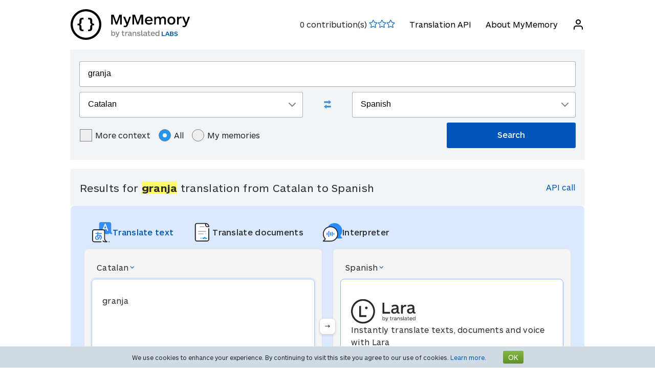

--- FILE ---
content_type: text/html; charset=UTF-8
request_url: https://mymemory.translated.net/en/Catalan/Spanish/granja
body_size: 12235
content:
<html lang="en">
<head>
    <title>Translate granja from Catalan to Spanish - MyMemory</title>
    <meta http-equiv="Content-Type" content="text/html;charset=UTF-8"/>
    <meta http-equiv="content-language" content="en"/>
    <meta name="description" content="Contextual translation of &quot;granja&quot; from Catalan into Spanish. Examples translated by humans: granja, la granja, a ) granja, c ) granja, granja escuela, granja d'escarp."/>    <meta name="viewport" content="width=device-width"/>
    <meta name="robots" content="index, follow">    <link rel="canonical" href="https://mymemory.translated.net/en/Catalan/Spanish/granja"/>
        <link rel="apple-touch-icon" sizes="180x180" href="/public/img/favicon-16x16.png">
    <link rel="icon" type="image/png" sizes="32x32" href="/public/img/favicon-32x32.png">
    <link rel="icon" type="image/png" sizes="16x16" href="/public/img/favicon-16x16.png">
    <link rel="mask-icon" href="/public/img/safari-pinned-tab.svg" color="#5bbad5">
    <meta name="msapplication-TileColor" content="#da532c">
    <meta name="theme-color" content="#ffffff">
    <link href="/public/css/src/mym-translated.css?v=20191128" rel="stylesheet" type="text/css"/>
    <!-- Google Tag Manager -->
        <script>(function(w,d,s,l,i){w[l]=w[l]||[];w[l].push({'gtm.start':
        new Date().getTime(),event:'gtm.js'});var f=d.getElementsByTagName(s)[0],
        j=d.createElement(s),dl=l!='dataLayer'?'&l='+l:'';j.async=true;j.src=
        'https://www.googletagmanager.com/gtm.js?id='+i+dl;f.parentNode.insertBefore(j,f);
        })(window,document,'script','dataLayer','GTM-5M6Q96G');</script>
        <!-- End Google Tag Manager --></head>

<body class="s" data-ui-lang="en">
<!-- Google Tag Manager (noscript) -->
        <noscript><iframe src="https://www.googletagmanager.com/ns.html?id=GTM-5M6Q96G"
        height="0" width="0" style="display:none;visibility:hidden"></iframe></noscript>
        <!-- End Google Tag Manager (noscript) --><header class="header--standard header header--not-bottom header--pinned header--top">
    <div class="layout layout--norow">
        <a href="https://mymemory.translated.net" class="logo">
            <img src="/public/img/mym_logo_horizontal.svg" class="img-logo" />
        </a>
        <input id="input-hamburger" type="checkbox" />
        <label for="input-hamburger"><i class="icon  ">
                <svg width="24px" height="24px" viewBox="0 0 24 24" version="1.1" xmlns="http://www.w3.org/2000/svg" xmlns:xlink="http://www.w3.org/1999/xlink"><g stroke="none" strokewidth="1" class="icon__fill" fill-rule="evenodd">
                        <path d="M3,13 C2.44771525,13 2,12.5522847 2,12 C2,11.4477153 2.44771525,11 3,11 L21,11 C21.5522847,11 22,11.4477153 22,12 C22,12.5522847 21.5522847,13 21,13 L3,13 Z M3,7 C2.44771525,7 2,6.55228475 2,6 C2,5.44771525 2.44771525,5 3,5 L21,5 C21.5522847,5 22,5.44771525 22,6 C22,6.55228475 21.5522847,7 21,7 L3,7 Z M3,19 C2.44771525,19 2,18.5522847 2,18 C2,17.4477153 2.44771525,17 3,17 L21,17 C21.5522847,17 22,17.4477153 22,18 C22,18.5522847 21.5522847,19 21,19 L3,19 Z" id="path-1"></path>
                    </g></svg></i><i class="icon  ">
                <svg width="24px" height="24px" viewBox="0 0 24 24" version="1.1" xmlns="http://www.w3.org/2000/svg" xmlns:xlink="http://www.w3.org/1999/xlink"><g stroke="none" strokewidth="1" class="icon__fill" fill-rule="evenodd">
                        <path d="M13.4142136,12 L18.7071068,17.2928932 C19.0976311,17.6834175 19.0976311,18.3165825 18.7071068,18.7071068 C18.3165825,19.0976311 17.6834175,19.0976311 17.2928932,18.7071068 L12,13.4142136 L6.70710678,18.7071068 C6.31658249,19.0976311 5.68341751,19.0976311 5.29289322,18.7071068 C4.90236893,18.3165825 4.90236893,17.6834175 5.29289322,17.2928932 L10.5857864,12 L5.29289322,6.70710678 C4.90236893,6.31658249 4.90236893,5.68341751 5.29289322,5.29289322 C5.68341751,4.90236893 6.31658249,4.90236893 6.70710678,5.29289322 L12,10.5857864 L17.2928932,5.29289322 C17.6834175,4.90236893 18.3165825,4.90236893 18.7071068,5.29289322 C19.0976311,5.68341751 19.0976311,6.31658249 18.7071068,6.70710678 L13.4142136,12 Z" id="path-1"></path>
                    </g></svg></i>
        </label>

        <nav>
            <ol>
                <li>
                    <span id="scored"></span>
                </li>
                                    <li><a href="/doc/spec.php">Translation API</a></li>
                    <li><a href="/doc/">About MyMemory</a></li>
                
               <li id="userInfo" class="header__userInfo ">
    <a id="signin">
        <i class="icon">
            <svg width="24px" height="24px" viewBox="0 0 24 24" version="1.1" xmlns="http://www.w3.org/2000/svg" xmlns:xlink="http://www.w3.org/1999/xlink">
                <g stroke="none" strokewidth="1" class="icon__fill" fill-rule="evenodd">
                        <path d="M21,21 C21,21.5522847 20.5522847,22 20,22 C19.4477153,22 19,21.5522847 19,21 L19,19 C19,17.3431458 17.6568542,16 16,16 L8,16 C6.34314575,16 5,17.3431458 5,19 L5,21 C5,21.5522847 4.55228475,22 4,22 C3.44771525,22 3,21.5522847 3,21 L3,19 C3,16.2385763 5.23857625,14 8,14 L16,14 C18.7614237,14 21,16.2385763 21,19 L21,21 Z M12,12 C9.23857625,12 7,9.76142375 7,7 C7,4.23857625 9.23857625,2 12,2 C14.7614237,2 17,4.23857625 17,7 C17,9.76142375 14.7614237,12 12,12 Z M12,10 C13.6568542,10 15,8.65685425 15,7 C15,5.34314575 13.6568542,4 12,4 C10.3431458,4 9,5.34314575 9,7 C9,8.65685425 10.3431458,10 12,10 Z" id="path-1">
                        </path>
                    </g>
            </svg>
        </i>
        <span>Log in</span>
    </a>
</li>        </nav>
    </div>
</header>
<section class="section--overflow">
    <div class="layout">
        <div class="contact-form">
            <div class="select-with-icon__wrapper">
                <form action="/search.php" method="get" name="filter_form" id="f" class="row_form_inline">
                    <div class="input-area">
                        <input type="hidden" name="lang" value="en"/>
                        <input class="input2" id="text" name="q" type="text" value="granja">
                        <div class="source_target">
                            <div class="icon__wrapper select-with-icon__wrapper">
                                <select id="select_source_mm" name="sl">

                                    <option value="Autodetect">Autodetect</option><option value="------" disabled="disabled">------</option><option value="af-ZA">Afrikaans</option><option value="sq-AL">Albanian</option><option value="am-ET">Amharic</option><option value="ar-SA">Arabic</option><option value="hy-AM">Armenian</option><option value="az-AZ">Azerbaijani</option><option value="bjs-BB">Bajan</option><option value="rm-RO">Balkan Gipsy</option><option value="eu-ES">Basque</option><option value="bem-ZM">Bemba</option><option value="bn-IN">Bengali</option><option value="be-BY">Bielarus</option><option value="bi-VU">Bislama</option><option value="bs-BA">Bosnian</option><option value="br-FR">Breton</option><option value="bg-BG">Bulgarian</option><option value="my-MM">Burmese</option><option selected="selected" value="ca-ES">Catalan</option><option value="ceb-PH">Cebuano</option><option value="ch-GU">Chamorro</option><option value="zh-CN">Chinese (Simplified)</option><option value="zh-TW">Chinese Traditional</option><option value="zdj-KM">Comorian (Ngazidja)</option><option value="cop-EG">Coptic</option><option value="aig-AG">Creole English (Antigua and Barbuda)</option><option value="bah-BS">Creole English (Bahamas)</option><option value="gcl-GD">Creole English (Grenadian)</option><option value="gyn-GY">Creole English (Guyanese)</option><option value="jam-JM">Creole English (Jamaican)</option><option value="svc-VC">Creole English (Vincentian)</option><option value="vic-US">Creole English (Virgin Islands)</option><option value="ht-HT">Creole French (Haitian)</option><option value="acf-LC">Creole French (Saint Lucian)</option><option value="crs-SC">Creole French (Seselwa)</option><option value="pov-GW">Creole Portuguese (Upper Guinea)</option><option value="hr-HR">Croatian</option><option value="cs-CZ">Czech</option><option value="da-DK">Danish</option><option value="nl-NL">Dutch</option><option value="dz-BT">Dzongkha</option><option value="en-GB">English</option><option value="eo-EU">Esperanto</option><option value="et-EE">Estonian</option><option value="fn-FNG">Fanagalo</option><option value="fo-FO">Faroese</option><option value="fi-FI">Finnish</option><option value="fr-FR">French</option><option value="gl-ES">Galician</option><option value="ka-GE">Georgian</option><option value="de-DE">German</option><option value="el-GR">Greek</option><option value="grc-GR">Greek (Classical)</option><option value="gu-IN">Gujarati</option><option value="ha-NE">Hausa</option><option value="haw-US">Hawaiian</option><option value="he-IL">Hebrew</option><option value="hi-IN">Hindi</option><option value="hu-HU">Hungarian</option><option value="is-IS">Icelandic</option><option value="id-ID">Indonesian</option><option value="kl-GL">Inuktitut (Greenlandic)</option><option value="ga-IE">Irish Gaelic</option><option value="it-IT">Italian</option><option value="ja-JP">Japanese</option><option value="jv-ID">Javanese</option><option value="kea-CV">Kabuverdianu</option><option value="kab-DZ">Kabylian</option><option value="kn-IN">Kannada</option><option value="kk-KZ">Kazakh</option><option value="km-KM">Khmer</option><option value="rw-RW">Kinyarwanda</option><option value="rn-BI">Kirundi</option><option value="ko-KR">Korean</option><option value="ku-TR">Kurdish</option><option value="ckb-IQ">Kurdish Sorani</option><option value="ky-KG">Kyrgyz</option><option value="lo-LA">Lao</option><option value="la-VA">Latin</option><option value="lv-LV">Latvian</option><option value="lt-LT">Lithuanian</option><option value="lb-LU">Luxembourgish</option><option value="mk-MK">Macedonian</option><option value="mg-MG">Malagasy</option><option value="ms-MY">Malay</option><option value="dv-MV">Maldivian</option><option value="mt-MT">Maltese</option><option value="gv-IM">Manx Gaelic</option><option value="mi-NZ">Maori</option><option value="mh-MH">Marshallese</option><option value="men-SL">Mende</option><option value="mn-MN">Mongolian</option><option value="mfe-MU">Morisyen</option><option value="ne-NP">Nepali</option><option value="niu-NU">Niuean</option><option value="no-NO">Norwegian</option><option value="ny-MW">Nyanja</option><option value="ur-PK">Pakistani</option><option value="pau-PW">Palauan</option><option value="pa-IN">Panjabi</option><option value="pap-CW">Papiamentu</option><option value="ps-PK">Pashto</option><option value="fa-IR">Persian</option><option value="pis-SB">Pijin</option><option value="pl-PL">Polish</option><option value="pt-PT">Portuguese</option><option value="pot-US">Potawatomi</option><option value="qu-PE">Quechua</option><option value="ro-RO">Romanian</option><option value="ru-RU">Russian</option><option value="sm-WS">Samoan</option><option value="sg-CF">Sango</option><option value="gd-GB">Scots Gaelic</option><option value="sr-RS">Serbian</option><option value="sn-ZW">Shona</option><option value="si-LK">Sinhala</option><option value="sk-SK">Slovak</option><option value="sl-SI">Slovenian</option><option value="so-SO">Somali</option><option value="st-ST">Sotho, Southern</option><option value="es-ES">Spanish</option><option value="srn-SR">Sranan Tongo</option><option value="sw-SZ">Swahili</option><option value="sv-SE">Swedish</option><option value="de-CH">Swiss German</option><option value="syc-TR">Syriac (Aramaic)</option><option value="tl-PH">Tagalog</option><option value="tg-TJ">Tajik</option><option value="tmh-DZ">Tamashek (Tuareg)</option><option value="ta-LK">Tamil</option><option value="te-IN">Telugu</option><option value="tet-TL">Tetum</option><option value="th-TH">Thai</option><option value="bo-CN">Tibetan</option><option value="ti-TI">Tigrinya</option><option value="tpi-PG">Tok Pisin</option><option value="tkl-TK">Tokelauan</option><option value="to-TO">Tongan</option><option value="tn-BW">Tswana</option><option value="tr-TR">Turkish</option><option value="tk-TM">Turkmen</option><option value="tvl-TV">Tuvaluan</option><option value="uk-UA">Ukrainian</option><option value="ppk-ID">Uma</option><option value="uz-UZ">Uzbek</option><option value="vi-VN">Vietnamese</option><option value="wls-WF">Wallisian</option><option value="cy-GB">Welsh</option><option value="wo-SN">Wolof</option><option value="xh-ZA">Xhosa</option><option value="yi-YD">Yiddish</option><option value="zu-ZA">Zulu</option>                                </select>
                                <div class="select-with-icon__right-icon">
                                    <svg width="14px" height="8px" viewBox="0 0 14 8"><g stroke="none" stroke-width="1" class="icon__fill" fill-rule="evenodd"><g transform="translate(-5.000000, -8.000000)" fill-rule="nonzero"><path d="M17.2928932,8.29289322 C17.6834175,7.90236893 18.3165825,7.90236893 18.7071068,8.29289322 C19.0976311,8.68341751 19.0976311,9.31658249 18.7071068,9.70710678 L12.7071068,15.7071068 C12.3165825,16.0976311 11.6834175,16.0976311 11.2928932,15.7071068 L5.29289322,9.70710678 C4.90236893,9.31658249 4.90236893,8.68341751 5.29289322,8.29289322 C5.68341751,7.90236893 6.31658249,7.90236893 6.70710678,8.29289322 L12,13.5857864 L17.2928932,8.29289322 Z"></path></g></g></svg>
                                </div>
                            </div>
                            <div class="swap-language"><span class="icon-swap" id="swp-language"></span></div>
                            <div class="icon__wrapper select-with-icon__wrapper">
                                <select id="select_target_mm" name="tl">
                                    <option value="af-ZA">Afrikaans</option><option value="sq-AL">Albanian</option><option value="am-ET">Amharic</option><option value="ar-SA">Arabic</option><option value="hy-AM">Armenian</option><option value="az-AZ">Azerbaijani</option><option value="bjs-BB">Bajan</option><option value="rm-RO">Balkan Gipsy</option><option value="eu-ES">Basque</option><option value="bem-ZM">Bemba</option><option value="bn-IN">Bengali</option><option value="be-BY">Bielarus</option><option value="bi-VU">Bislama</option><option value="bs-BA">Bosnian</option><option value="br-FR">Breton</option><option value="bg-BG">Bulgarian</option><option value="my-MM">Burmese</option><option value="ca-ES">Catalan</option><option value="ceb-PH">Cebuano</option><option value="ch-GU">Chamorro</option><option value="zh-CN">Chinese (Simplified)</option><option value="zh-TW">Chinese Traditional</option><option value="zdj-KM">Comorian (Ngazidja)</option><option value="cop-EG">Coptic</option><option value="aig-AG">Creole English (Antigua and Barbuda)</option><option value="bah-BS">Creole English (Bahamas)</option><option value="gcl-GD">Creole English (Grenadian)</option><option value="gyn-GY">Creole English (Guyanese)</option><option value="jam-JM">Creole English (Jamaican)</option><option value="svc-VC">Creole English (Vincentian)</option><option value="vic-US">Creole English (Virgin Islands)</option><option value="ht-HT">Creole French (Haitian)</option><option value="acf-LC">Creole French (Saint Lucian)</option><option value="crs-SC">Creole French (Seselwa)</option><option value="pov-GW">Creole Portuguese (Upper Guinea)</option><option value="hr-HR">Croatian</option><option value="cs-CZ">Czech</option><option value="da-DK">Danish</option><option value="nl-NL">Dutch</option><option value="dz-BT">Dzongkha</option><option value="en-GB">English</option><option value="eo-EU">Esperanto</option><option value="et-EE">Estonian</option><option value="fn-FNG">Fanagalo</option><option value="fo-FO">Faroese</option><option value="fi-FI">Finnish</option><option value="fr-FR">French</option><option value="gl-ES">Galician</option><option value="ka-GE">Georgian</option><option value="de-DE">German</option><option value="el-GR">Greek</option><option value="grc-GR">Greek (Classical)</option><option value="gu-IN">Gujarati</option><option value="ha-NE">Hausa</option><option value="haw-US">Hawaiian</option><option value="he-IL">Hebrew</option><option value="hi-IN">Hindi</option><option value="hu-HU">Hungarian</option><option value="is-IS">Icelandic</option><option value="id-ID">Indonesian</option><option value="kl-GL">Inuktitut (Greenlandic)</option><option value="ga-IE">Irish Gaelic</option><option value="it-IT">Italian</option><option value="ja-JP">Japanese</option><option value="jv-ID">Javanese</option><option value="kea-CV">Kabuverdianu</option><option value="kab-DZ">Kabylian</option><option value="kn-IN">Kannada</option><option value="kk-KZ">Kazakh</option><option value="km-KM">Khmer</option><option value="rw-RW">Kinyarwanda</option><option value="rn-BI">Kirundi</option><option value="ko-KR">Korean</option><option value="ku-TR">Kurdish</option><option value="ckb-IQ">Kurdish Sorani</option><option value="ky-KG">Kyrgyz</option><option value="lo-LA">Lao</option><option value="la-VA">Latin</option><option value="lv-LV">Latvian</option><option value="lt-LT">Lithuanian</option><option value="lb-LU">Luxembourgish</option><option value="mk-MK">Macedonian</option><option value="mg-MG">Malagasy</option><option value="ms-MY">Malay</option><option value="dv-MV">Maldivian</option><option value="mt-MT">Maltese</option><option value="gv-IM">Manx Gaelic</option><option value="mi-NZ">Maori</option><option value="mh-MH">Marshallese</option><option value="men-SL">Mende</option><option value="mn-MN">Mongolian</option><option value="mfe-MU">Morisyen</option><option value="ne-NP">Nepali</option><option value="niu-NU">Niuean</option><option value="no-NO">Norwegian</option><option value="ny-MW">Nyanja</option><option value="ur-PK">Pakistani</option><option value="pau-PW">Palauan</option><option value="pa-IN">Panjabi</option><option value="pap-CW">Papiamentu</option><option value="ps-PK">Pashto</option><option value="fa-IR">Persian</option><option value="pis-SB">Pijin</option><option value="pl-PL">Polish</option><option value="pt-PT">Portuguese</option><option value="pot-US">Potawatomi</option><option value="qu-PE">Quechua</option><option value="ro-RO">Romanian</option><option value="ru-RU">Russian</option><option value="sm-WS">Samoan</option><option value="sg-CF">Sango</option><option value="gd-GB">Scots Gaelic</option><option value="sr-RS">Serbian</option><option value="sn-ZW">Shona</option><option value="si-LK">Sinhala</option><option value="sk-SK">Slovak</option><option value="sl-SI">Slovenian</option><option value="so-SO">Somali</option><option value="st-ST">Sotho, Southern</option><option selected="selected" value="es-ES">Spanish</option><option value="srn-SR">Sranan Tongo</option><option value="sw-SZ">Swahili</option><option value="sv-SE">Swedish</option><option value="de-CH">Swiss German</option><option value="syc-TR">Syriac (Aramaic)</option><option value="tl-PH">Tagalog</option><option value="tg-TJ">Tajik</option><option value="tmh-DZ">Tamashek (Tuareg)</option><option value="ta-LK">Tamil</option><option value="te-IN">Telugu</option><option value="tet-TL">Tetum</option><option value="th-TH">Thai</option><option value="bo-CN">Tibetan</option><option value="ti-TI">Tigrinya</option><option value="tpi-PG">Tok Pisin</option><option value="tkl-TK">Tokelauan</option><option value="to-TO">Tongan</option><option value="tn-BW">Tswana</option><option value="tr-TR">Turkish</option><option value="tk-TM">Turkmen</option><option value="tvl-TV">Tuvaluan</option><option value="uk-UA">Ukrainian</option><option value="ppk-ID">Uma</option><option value="uz-UZ">Uzbek</option><option value="vi-VN">Vietnamese</option><option value="wls-WF">Wallisian</option><option value="cy-GB">Welsh</option><option value="wo-SN">Wolof</option><option value="xh-ZA">Xhosa</option><option value="yi-YD">Yiddish</option><option value="zu-ZA">Zulu</option>                                </select>
                                <div class=" select-with-icon__right-icon">
                                    <svg width="14px" height="8px" viewBox="0 0 14 8"><g stroke="none" stroke-width="1" class="icon__fill" fill-rule="evenodd"><g transform="translate(-5.000000, -8.000000)" fill-rule="nonzero"><path d="M17.2928932,8.29289322 C17.6834175,7.90236893 18.3165825,7.90236893 18.7071068,8.29289322 C19.0976311,8.68341751 19.0976311,9.31658249 18.7071068,9.70710678 L12.7071068,15.7071068 C12.3165825,16.0976311 11.6834175,16.0976311 11.2928932,15.7071068 L5.29289322,9.70710678 C4.90236893,9.31658249 4.90236893,8.68341751 5.29289322,8.29289322 C5.68341751,7.90236893 6.31658249,7.90236893 6.70710678,8.29289322 L12,13.5857864 L17.2928932,8.29289322 Z"></path></g></g></svg>
                                </div>
                            </div>
                        </div>
                        <div class="search-area">
                            <div class="advanced-search-radio hidemobile">
                                <label class="container">More context                                    <input type="checkbox" id="concordancer_check" name="concordancer"  value="1" >
                                    <span class="checkmark"></span>
                                </label>
                                    <label class="container">All                                        <input id="concordancer_radio" type=radio name="ownerFilter" value="all" checked/>
                                        <span class="radiobtn"></span>
                                    </label>                        
                                    <label class="container">My memories                                        <input id="concordancer_radio" type=radio name="ownerFilter" id="only-my-memory" value="mine" />
                                        <span class="radiobtn"></span>
                                    </label>
                                  

                            </div>
                            <input id="search-button" class="button search-button--results" type="submit" value="Search"/>
                        </div>
                    </div>
                </form>
            </div>
        </div>
    </div>
</section>

<section class="section--overflow">
    </section>

<section class="section--overflow distance--top-18">
    <div class="layout">
        <div class="contact-form">
            <div id="box_search_title" class="adshook">
                <a name="search" class="search_again_anchor hidedesktop"></a>
                <h1 class="search_title">Results for <i>granja</i> translation from Catalan to Spanish</h1>
                <ul class="mn2liv hidemobile">
                    <li><a rel="nofollow" target="_blank" href="https://api.mymemory.translated.net/get?q=granja&langpair=ca|es">API call</a></li>                    
                </ul>
            </div><!-- // - box_search_title -->
        </div>

    </div>
</section>

<script>
    document.getElementById("text").value = "granja";
</script>

<section lang="layout--overflow">
<div class="layout">
<head>
  <meta charset="utf-8">
  <meta name="viewport" content="width=device-width, initial-scale=1">
  <link rel="stylesheet" href="https://mymemory.translated.net/public/css/src/lara-style.css">
</head>

<div class="feature-container">
  <div class="lara-menu-feature">
    <a href="https://laratranslate.com/translate?sourceApp=mymemory" target="_blank" class="lara-item-feature">
        <img src="https://mymemory.translated.net/public/img/translate-icon.svg" alt="Translate" />
	    <p class="lara-item-text-feature-first">
        <span class="desktop-text">Translate text</span>
        <span class="mobile-text">Text</span>
      </p>
    </a>
    <a href="https://laratranslate.com/translate/documents?sourceApp=mymemory" target="_blank" class="lara-item-feature">
            <img src="https://mymemory.translated.net/public/img/document-icon.svg" alt="Translate documents" />
	    <p class="lara-item-text-feature-second">
        <span class="desktop-text">Translate documents</span>
        <span class="mobile-text">Doc.</span>
      </p>
    </a>
    <a href="https://laralive.com/translate/interpreter?sourceApp=mymemory" target="_blank" class="lara-item-feature">
            <img src="https://mymemory.translated.net/public/img/chat-icon.svg" alt="Translate voice" />
	    <p class="lara-item-text-feature-third">
        <span class="desktop-text">Interpreter</span>
        <span class="mobile-text">Voice</span>
      </p>
    </a>
  </div>
  <div class="feature-translator-container"
    onclick="window.location.href='https://laratranslate.com/translate?sourceApp=mymemory&source=ca&target=es&text=granja';"
    style="cursor: pointer;">
    <div class="translator-card-item">
      <a href="https://laratranslate.com/translate?sourceApp=mymemory&source=ca&target=es&text=granja"
        class="translator-card-item-text" onclick="event.stopPropagation();">
        <p>Catalan</p>
              <img src="https://mymemory.translated.net/public/img/chevron-icon.svg" alt="Translate" />
      </a>
      <div class="translator-card-item-source">
        <p>granja</p>
      </div>
    </div>
    <div style="position: relative;">
      <div class="translator-card-arrow">
              <img src="https://mymemory.translated.net/public/img/arrow.svg" alt="Translate" />
      </div>
    </div>
    <div class="translator-card-item-second">
      <a href="https://laratranslate.com/translate?sourceApp=mymemory&source=ca&target=es&text=granja"
        class="translator-card-item-text" onclick="event.stopPropagation();">
        <p>Spanish</p>
              <img src="https://mymemory.translated.net/public/img/chevron-icon.svg" alt="Translate" />
      </a>
      <div class="translator-card-item-target">
        <div class="translator-card-item-target-content">
                    <img src="https://mymemory.translated.net/public/img/lara-logo.svg" alt="Translate" />
		<div class="translator-card-item-target-text">
            <p>Instantly translate texts, documents and voice with Lara</p>
          </div>
          <a href="https://laratranslate.com/translate?sourceApp=mymemory&source=ca&target=es&text=granja" class="translator-button"
            onclick="event.stopPropagation();">Translate now</a>
        </div>
      </div>
    </div>
  </div>
</div>
</div>
</section>






    

    
    <section lang="layout--overflow">
        <div class="layout">
            <div class="human_trans_area">
            <div class="cl"></div>
                <div class=" layout__row row_container">
                    <h2>Human contributions</h2>

                </div>
                <div class="layout__row row_container">
                    <p class="st">From professional translators, enterprises, web pages and freely available translation repositories.</p>
                    <p class="add"><span class="icon-plus"></span><a class="trs">Add a translation</a></p>
                </div>

                <div class="cl" id="output2"></div>

                <div class="row_container res_container layout__row hidemobile">
                    <div class="auto_cell auto_cell__title layout__col-4 layout__col-sm-12 layout__col-xs-12"><h3 >Catalan</h3></div>
                    <div class="auto_cell auto_cell__title layout__col-4 layout__col-sm-12 layout__col-xs-12"><h3 >Spanish</h3></div>
                    <div class="auto_cell auto_cell__title layout__col-4 layout__col-sm-12 layout__col-xs-12"><h3 >Info</h3></div>
                </div>
                <div>
                    <div id="insertArea" class="layout__row row_container">
                    </div>
                </div>


            <span id="results3"></span>

            <div id='resall'>
                <span id="results2"></span>
                                                <div class='res_row' data-id="428275998" data-twins="427453303,424109306,429338218,428720487,426229348,426229349,426229350" data-twins-string="{&quot;427453303&quot;:&quot;Public_Corpora&quot;,&quot;424109306&quot;:&quot;Wikipedia&quot;,&quot;429338218&quot;:&quot;Public_Corpora&quot;,&quot;428720487&quot;:&quot;Public_Corpora&quot;,&quot;426229348&quot;:&quot;Public_Corpora&quot;,&quot;426229349&quot;:&quot;Public_Corpora&quot;,&quot;426229350&quot;:&quot;Public_Corpora&quot;}" data-id-customer="Public_Corpora"  data-rating="5" data-source="Catalan" data-target="Spanish" >
                                            <div class="cl"></div><div class="ls">
                                                        <div class="res_container layout__row">
                                <!-- source segment -->
                                <div class='res_cell source layout__col-4 layout__col-sm-12 layout__col-xs-12'style="; word-break: break-word;">
                                    <h3 class="hidedesktop" >Catalan</h3>
                                    <p class="big" >
                                                                                <span class="text"><span style="background-color: #ffff66;">granja</span></span>
                                        
                                    </p></div>
                                <!-- translated segment -->
                                <div class='res_cell target layout__col-4 layout__col-sm-12 layout__col-xs-12' style="; word-break: break-word;">
                                    <h3 class="hidedesktop" >Spanish</h3>
                                    <p class="big" >
                                                                                <span class="text">granja</span>
                                                                              
                                                                                                                                    </span>
                                    </p>
                                </div>
                                <!-- segment info -->
                                <div style="" class="dtl info layout__col-4 layout__col-sm-12 layout__col-xs-12">
                                    <p class="box"  >
                                                        <span>Last Update:                                                            <span style="font-size:inherit;">2015-10-18</span>
                                                        <br/>
                                                            <span style="display:inline-block" class="sizereset">
                                                                Usage Frequency:                                                                 8                                                                <br/>
                                                                Quality:                                                                <span class="Q"></span>
                                                            </span>
                                        <b><font size="2">

                                                                                            </font>
                                        </b>
                                        </span>
                                    </p>
                                </div>
                            </div>
                        </div>

                                    </div>
                

                                    <div class='res_row' data-id="425167174" data-twins="" data-twins-string="[]" data-id-customer="Public_Corpora"  data-rating="0" data-source="Catalan" data-target="Spanish" >
                                            <div class="cl"></div><div class="ls">
                                                        <div class="res_container layout__row">
                                <!-- source segment -->
                                <div class='res_cell source layout__col-4 layout__col-sm-12 layout__col-xs-12'style="; word-break: break-word;">
                                    <h3 class="hidedesktop" >Catalan</h3>
                                    <p class="big" >
                                                                                <span class="text">la <span style="background-color: #ffff66;">granja</span></span>
                                        
                                    </p></div>
                                <!-- translated segment -->
                                <div class='res_cell target layout__col-4 layout__col-sm-12 layout__col-xs-12' style="; word-break: break-word;">
                                    <h3 class="hidedesktop" >Spanish</h3>
                                    <p class="big" >
                                                                                <span class="text">la granja</span>
                                                                              
                                                                                                                                    </span>
                                    </p>
                                </div>
                                <!-- segment info -->
                                <div style="" class="dtl info layout__col-4 layout__col-sm-12 layout__col-xs-12">
                                    <p class="box"  >
                                                        <span>Last Update:                                                            <span style="font-size:inherit;">2015-10-18</span>
                                                        <br/>
                                                            <span style="display:inline-block" class="sizereset">
                                                                Usage Frequency:                                                                 1                                                                <br/>
                                                                Quality:                                                                <span class="Q"></span>
                                                            </span>
                                        <b><font size="2">

                                                                                            </font>
                                        </b>
                                        </span>
                                    </p>
                                </div>
                            </div>
                        </div>

                                    </div>
                

                                    <div class='res_row' data-id="426019843" data-twins="" data-twins-string="[]" data-id-customer="Public_Corpora"  data-rating="0" data-source="Catalan" data-target="Spanish" >
                                            <div class="cl"></div><div class="ls">
                                                        <div class="res_container layout__row">
                                <!-- source segment -->
                                <div class='res_cell source layout__col-4 layout__col-sm-12 layout__col-xs-12'style="; word-break: break-word;">
                                    <h3 class="hidedesktop" >Catalan</h3>
                                    <p class="big" >
                                                                                <span class="text">c ) <span style="background-color: #ffff66;">granja</span></span>
                                        
                                    </p></div>
                                <!-- translated segment -->
                                <div class='res_cell target layout__col-4 layout__col-sm-12 layout__col-xs-12' style="; word-break: break-word;">
                                    <h3 class="hidedesktop" >Spanish</h3>
                                    <p class="big" >
                                                                                <span class="text">c ) granja</span>
                                                                              
                                                                                                                                    </span>
                                    </p>
                                </div>
                                <!-- segment info -->
                                <div style="" class="dtl info layout__col-4 layout__col-sm-12 layout__col-xs-12">
                                    <p class="box"  >
                                                        <span>Last Update:                                                            <span style="font-size:inherit;">2015-10-18</span>
                                                        <br/>
                                                            <span style="display:inline-block" class="sizereset">
                                                                Usage Frequency:                                                                 1                                                                <br/>
                                                                Quality:                                                                <span class="Q"></span>
                                                            </span>
                                        <b><font size="2">

                                                                                            </font>
                                        </b>
                                        </span>
                                    </p>
                                </div>
                            </div>
                        </div>

                                    </div>
                

                                    <div class='res_row' data-id="426003634" data-twins="" data-twins-string="[]" data-id-customer="Public_Corpora"  data-rating="0" data-source="Catalan" data-target="Spanish" >
                                            <div class="cl"></div><div class="ls">
                                                        <div class="res_container layout__row">
                                <!-- source segment -->
                                <div class='res_cell source layout__col-4 layout__col-sm-12 layout__col-xs-12'style="; word-break: break-word;">
                                    <h3 class="hidedesktop" >Catalan</h3>
                                    <p class="big" >
                                                                                <span class="text">a ) <span style="background-color: #ffff66;">granja</span> .</span>
                                        
                                    </p></div>
                                <!-- translated segment -->
                                <div class='res_cell target layout__col-4 layout__col-sm-12 layout__col-xs-12' style="; word-break: break-word;">
                                    <h3 class="hidedesktop" >Spanish</h3>
                                    <p class="big" >
                                                                                <span class="text">a ) granja .</span>
                                                                              
                                                                                                                                    </span>
                                    </p>
                                </div>
                                <!-- segment info -->
                                <div style="" class="dtl info layout__col-4 layout__col-sm-12 layout__col-xs-12">
                                    <p class="box"  >
                                                        <span>Last Update:                                                            <span style="font-size:inherit;">2015-10-18</span>
                                                        <br/>
                                                            <span style="display:inline-block" class="sizereset">
                                                                Usage Frequency:                                                                 1                                                                <br/>
                                                                Quality:                                                                <span class="Q"></span>
                                                            </span>
                                        <b><font size="2">

                                                                                            </font>
                                        </b>
                                        </span>
                                    </p>
                                </div>
                            </div>
                        </div>

                                    </div>
                

                                    <div class='res_row' data-id="426444378" data-twins="" data-twins-string="[]" data-id-customer="Public_Corpora"  data-rating="0" data-source="Catalan" data-target="Spanish" >
                                            <div class="cl"></div><div class="ls">
                                                        <div class="res_container layout__row">
                                <!-- source segment -->
                                <div class='res_cell source layout__col-4 layout__col-sm-12 layout__col-xs-12'style="; word-break: break-word;">
                                    <h3 class="hidedesktop" >Catalan</h3>
                                    <p class="big" >
                                                                                <span class="text">&quot; <span style="background-color: #ffff66;">granja</span> vila &quot; .</span>
                                        
                                    </p></div>
                                <!-- translated segment -->
                                <div class='res_cell target layout__col-4 layout__col-sm-12 layout__col-xs-12' style="; word-break: break-word;">
                                    <h3 class="hidedesktop" >Spanish</h3>
                                    <p class="big" >
                                                                                <span class="text">&quot; granja vila &quot; .</span>
                                                                              
                                                                                                                                    </span>
                                    </p>
                                </div>
                                <!-- segment info -->
                                <div style="" class="dtl info layout__col-4 layout__col-sm-12 layout__col-xs-12">
                                    <p class="box"  >
                                                        <span>Last Update:                                                            <span style="font-size:inherit;">2015-10-18</span>
                                                        <br/>
                                                            <span style="display:inline-block" class="sizereset">
                                                                Usage Frequency:                                                                 1                                                                <br/>
                                                                Quality:                                                                <span class="Q"></span>
                                                            </span>
                                        <b><font size="2">

                                                <br/>Warning: Contains invisible HTML formatting                                            </font>
                                        </b>
                                        </span>
                                    </p>
                                </div>
                            </div>
                        </div>

                                    </div>
                

                                    <div class='res_row' data-id="426202667" data-twins="425268567,425889452,426174375" data-twins-string="{&quot;425268567&quot;:&quot;Public_Corpora&quot;,&quot;425889452&quot;:&quot;Public_Corpora&quot;,&quot;426174375&quot;:&quot;Public_Corpora&quot;}" data-id-customer="Public_Corpora"  data-rating="0" data-source="Catalan" data-target="Spanish" >
                                            <div class="cl"></div><div class="ls">
                                                        <div class="res_container layout__row">
                                <!-- source segment -->
                                <div class='res_cell source layout__col-4 layout__col-sm-12 layout__col-xs-12'style="; word-break: break-word;">
                                    <h3 class="hidedesktop" >Catalan</h3>
                                    <p class="big" >
                                                                                <span class="text"><span style="background-color: #ffff66;">granja</span> escola .</span>
                                        
                                    </p></div>
                                <!-- translated segment -->
                                <div class='res_cell target layout__col-4 layout__col-sm-12 layout__col-xs-12' style="; word-break: break-word;">
                                    <h3 class="hidedesktop" >Spanish</h3>
                                    <p class="big" >
                                                                                <span class="text">granja escuela .</span>
                                                                              
                                                                                                                                    </span>
                                    </p>
                                </div>
                                <!-- segment info -->
                                <div style="" class="dtl info layout__col-4 layout__col-sm-12 layout__col-xs-12">
                                    <p class="box"  >
                                                        <span>Last Update:                                                            <span style="font-size:inherit;">2015-10-18</span>
                                                        <br/>
                                                            <span style="display:inline-block" class="sizereset">
                                                                Usage Frequency:                                                                 4                                                                <br/>
                                                                Quality:                                                                <span class="Q"></span>
                                                            </span>
                                        <b><font size="2">

                                                                                            </font>
                                        </b>
                                        </span>
                                    </p>
                                </div>
                            </div>
                        </div>

                                    </div>
                

                                    <div class='res_row' data-id="427067540" data-twins="" data-twins-string="[]" data-id-customer="Public_Corpora"  data-rating="0" data-source="Catalan" data-target="Spanish" >
                                            <div class="cl"></div><div class="ls">
                                                        <div class="res_container layout__row">
                                <!-- source segment -->
                                <div class='res_cell source layout__col-4 layout__col-sm-12 layout__col-xs-12'style="; word-break: break-word;">
                                    <h3 class="hidedesktop" >Catalan</h3>
                                    <p class="big" >
                                                                                <span class="text"><span style="background-color: #ffff66;">granja</span> garcía )</span>
                                        
                                    </p></div>
                                <!-- translated segment -->
                                <div class='res_cell target layout__col-4 layout__col-sm-12 layout__col-xs-12' style="; word-break: break-word;">
                                    <h3 class="hidedesktop" >Spanish</h3>
                                    <p class="big" >
                                                                                <span class="text">granja garcía )</span>
                                                                              
                                                                                                                                    </span>
                                    </p>
                                </div>
                                <!-- segment info -->
                                <div style="" class="dtl info layout__col-4 layout__col-sm-12 layout__col-xs-12">
                                    <p class="box"  >
                                                        <span>Last Update:                                                            <span style="font-size:inherit;">2015-10-18</span>
                                                        <br/>
                                                            <span style="display:inline-block" class="sizereset">
                                                                Usage Frequency:                                                                 1                                                                <br/>
                                                                Quality:                                                                <span class="Q"></span>
                                                            </span>
                                        <b><font size="2">

                                                                                            </font>
                                        </b>
                                        </span>
                                    </p>
                                </div>
                            </div>
                        </div>

                                    </div>
                

                                    <div class='res_row' data-id="426928353" data-twins="" data-twins-string="[]" data-id-customer="Public_Corpora"  data-rating="0" data-source="Catalan" data-target="Spanish" >
                                            <div class="cl"></div><div class="ls">
                                                        <div class="res_container layout__row">
                                <!-- source segment -->
                                <div class='res_cell source layout__col-4 layout__col-sm-12 layout__col-xs-12'style="; word-break: break-word;">
                                    <h3 class="hidedesktop" >Catalan</h3>
                                    <p class="big" >
                                                                                <span class="text">i <span style="background-color: #ffff66;">granja</span> garcia</span>
                                        
                                    </p></div>
                                <!-- translated segment -->
                                <div class='res_cell target layout__col-4 layout__col-sm-12 layout__col-xs-12' style="; word-break: break-word;">
                                    <h3 class="hidedesktop" >Spanish</h3>
                                    <p class="big" >
                                                                                <span class="text">y granja garcia</span>
                                                                              
                                                                                                                                    </span>
                                    </p>
                                </div>
                                <!-- segment info -->
                                <div style="" class="dtl info layout__col-4 layout__col-sm-12 layout__col-xs-12">
                                    <p class="box"  >
                                                        <span>Last Update:                                                            <span style="font-size:inherit;">2015-10-18</span>
                                                        <br/>
                                                            <span style="display:inline-block" class="sizereset">
                                                                Usage Frequency:                                                                 1                                                                <br/>
                                                                Quality:                                                                <span class="Q"></span>
                                                            </span>
                                        <b><font size="2">

                                                                                            </font>
                                        </b>
                                        </span>
                                    </p>
                                </div>
                            </div>
                        </div>

                                    </div>
                

                                    <div class='res_row' data-id="428019702" data-twins="" data-twins-string="[]" data-id-customer="Public_Corpora"  data-rating="0" data-source="Catalan" data-target="Spanish" >
                                            <div class="cl"></div><div class="ls">
                                                        <div class="res_container layout__row">
                                <!-- source segment -->
                                <div class='res_cell source layout__col-4 layout__col-sm-12 layout__col-xs-12'style="; word-break: break-word;">
                                    <h3 class="hidedesktop" >Catalan</h3>
                                    <p class="big" >
                                                                                <span class="text"><span style="background-color: #ffff66;">granja</span> ciuporc , sl</span>
                                        
                                    </p></div>
                                <!-- translated segment -->
                                <div class='res_cell target layout__col-4 layout__col-sm-12 layout__col-xs-12' style="; word-break: break-word;">
                                    <h3 class="hidedesktop" >Spanish</h3>
                                    <p class="big" >
                                                                                <span class="text">granja ciuporc , sl</span>
                                                                              
                                                                                                                                    </span>
                                    </p>
                                </div>
                                <!-- segment info -->
                                <div style="" class="dtl info layout__col-4 layout__col-sm-12 layout__col-xs-12">
                                    <p class="box"  >
                                                        <span>Last Update:                                                            <span style="font-size:inherit;">2015-10-18</span>
                                                        <br/>
                                                            <span style="display:inline-block" class="sizereset">
                                                                Usage Frequency:                                                                 1                                                                <br/>
                                                                Quality:                                                                <span class="Q"></span>
                                                            </span>
                                        <b><font size="2">

                                                                                            </font>
                                        </b>
                                        </span>
                                    </p>
                                </div>
                            </div>
                        </div>

                                    </div>
                

                                    <div class='res_row' data-id="429137016" data-twins="" data-twins-string="[]" data-id-customer="Public_Corpora"  data-rating="0" data-source="Catalan" data-target="Spanish" >
                                            <div class="cl"></div><div class="ls">
                                                        <div class="res_container layout__row">
                                <!-- source segment -->
                                <div class='res_cell source layout__col-4 layout__col-sm-12 layout__col-xs-12'style="; word-break: break-word;">
                                    <h3 class="hidedesktop" >Catalan</h3>
                                    <p class="big" >
                                                                                <span class="text"><span style="background-color: #ffff66;">granja</span> d ' escarp</span>
                                        
                                    </p></div>
                                <!-- translated segment -->
                                <div class='res_cell target layout__col-4 layout__col-sm-12 layout__col-xs-12' style="; word-break: break-word;">
                                    <h3 class="hidedesktop" >Spanish</h3>
                                    <p class="big" >
                                                                                <span class="text">granja d'escarp</span>
                                                                              
                                                                                                                                    </span>
                                    </p>
                                </div>
                                <!-- segment info -->
                                <div style="" class="dtl info layout__col-4 layout__col-sm-12 layout__col-xs-12">
                                    <p class="box"  >
                                                        <span>Last Update:                                                            <span style="font-size:inherit;">2015-10-18</span>
                                                        <br/>
                                                            <span style="display:inline-block" class="sizereset">
                                                                Usage Frequency:                                                                 1                                                                <br/>
                                                                Quality:                                                                <span class="Q"></span>
                                                            </span>
                                        <b><font size="2">

                                                                                            </font>
                                        </b>
                                        </span>
                                    </p>
                                </div>
                            </div>
                        </div>

                                    </div>
                

                                    <div class='res_row' data-id="428275463" data-twins="" data-twins-string="[]" data-id-customer="Public_Corpora"  data-rating="0" data-source="Catalan" data-target="Spanish" >
                                            <div class="cl"></div><div class="ls">
                                                        <div class="res_container layout__row">
                                <!-- source segment -->
                                <div class='res_cell source layout__col-4 layout__col-sm-12 layout__col-xs-12'style="; word-break: break-word;">
                                    <h3 class="hidedesktop" >Catalan</h3>
                                    <p class="big" >
                                                                                <span class="text">sat : <span style="background-color: #ffff66;">granja</span> carrera .</span>
                                        
                                    </p></div>
                                <!-- translated segment -->
                                <div class='res_cell target layout__col-4 layout__col-sm-12 layout__col-xs-12' style="; word-break: break-word;">
                                    <h3 class="hidedesktop" >Spanish</h3>
                                    <p class="big" >
                                                                                <span class="text">sat : granja carrera .</span>
                                                                              
                                                                                                                                    </span>
                                    </p>
                                </div>
                                <!-- segment info -->
                                <div style="" class="dtl info layout__col-4 layout__col-sm-12 layout__col-xs-12">
                                    <p class="box"  >
                                                        <span>Last Update:                                                            <span style="font-size:inherit;">2015-10-18</span>
                                                        <br/>
                                                            <span style="display:inline-block" class="sizereset">
                                                                Usage Frequency:                                                                 1                                                                <br/>
                                                                Quality:                                                                <span class="Q"></span>
                                                            </span>
                                        <b><font size="2">

                                                                                            </font>
                                        </b>
                                        </span>
                                    </p>
                                </div>
                            </div>
                        </div>

                                    </div>
                

                                    <div class='res_row' data-id="425863894" data-twins="425355723,427890180" data-twins-string="{&quot;425355723&quot;:&quot;Public_Corpora&quot;,&quot;427890180&quot;:&quot;Public_Corpora&quot;}" data-id-customer="Public_Corpora"  data-rating="0" data-source="Catalan" data-target="Spanish" >
                                            <div class="cl"></div><div class="ls">
                                                        <div class="res_container layout__row">
                                <!-- source segment -->
                                <div class='res_cell source layout__col-4 layout__col-sm-12 layout__col-xs-12'style="; word-break: break-word;">
                                    <h3 class="hidedesktop" >Catalan</h3>
                                    <p class="big" >
                                                                                <span class="text">patronat <span style="background-color: #ffff66;">granja</span> soldevila</span>
                                        
                                    </p></div>
                                <!-- translated segment -->
                                <div class='res_cell target layout__col-4 layout__col-sm-12 layout__col-xs-12' style="; word-break: break-word;">
                                    <h3 class="hidedesktop" >Spanish</h3>
                                    <p class="big" >
                                                                                <span class="text">patronat granja soldevila</span>
                                                                              
                                                                                                                                    </span>
                                    </p>
                                </div>
                                <!-- segment info -->
                                <div style="" class="dtl info layout__col-4 layout__col-sm-12 layout__col-xs-12">
                                    <p class="box"  >
                                                        <span>Last Update:                                                            <span style="font-size:inherit;">2015-10-18</span>
                                                        <br/>
                                                            <span style="display:inline-block" class="sizereset">
                                                                Usage Frequency:                                                                 3                                                                <br/>
                                                                Quality:                                                                <span class="Q"></span>
                                                            </span>
                                        <b><font size="2">

                                                                                            </font>
                                        </b>
                                        </span>
                                    </p>
                                </div>
                            </div>
                        </div>

                                    </div>
                

                                    <div class='res_row' data-id="425867026" data-twins="" data-twins-string="[]" data-id-customer="Public_Corpora"  data-rating="0" data-source="Catalan" data-target="Spanish" >
                                            <div class="cl"></div><div class="ls">
                                                        <div class="res_container layout__row">
                                <!-- source segment -->
                                <div class='res_cell source layout__col-4 layout__col-sm-12 layout__col-xs-12'style="; word-break: break-word;">
                                    <h3 class="hidedesktop" >Catalan</h3>
                                    <p class="big" >
                                                                                <span class="text"><span style="background-color: #ffff66;">granja</span> multiplicadora cag núm .</span>
                                        
                                    </p></div>
                                <!-- translated segment -->
                                <div class='res_cell target layout__col-4 layout__col-sm-12 layout__col-xs-12' style="; word-break: break-word;">
                                    <h3 class="hidedesktop" >Spanish</h3>
                                    <p class="big" >
                                                                                <span class="text">granja multiplicadora cag núm .</span>
                                                                              
                                                                                                                                    </span>
                                    </p>
                                </div>
                                <!-- segment info -->
                                <div style="" class="dtl info layout__col-4 layout__col-sm-12 layout__col-xs-12">
                                    <p class="box"  >
                                                        <span>Last Update:                                                            <span style="font-size:inherit;">2015-10-18</span>
                                                        <br/>
                                                            <span style="display:inline-block" class="sizereset">
                                                                Usage Frequency:                                                                 1                                                                <br/>
                                                                Quality:                                                                <span class="Q"></span>
                                                            </span>
                                        <b><font size="2">

                                                                                            </font>
                                        </b>
                                        </span>
                                    </p>
                                </div>
                            </div>
                        </div>

                                    </div>
                

                                    <div class='res_row' data-id="426050655" data-twins="425826940,426911949" data-twins-string="{&quot;425826940&quot;:&quot;Public_Corpora&quot;,&quot;426911949&quot;:&quot;Public_Corpora&quot;}" data-id-customer="Public_Corpora"  data-rating="0" data-source="Catalan" data-target="Spanish" >
                                            <div class="cl"></div><div class="ls">
                                                        <div class="res_container layout__row">
                                <!-- source segment -->
                                <div class='res_cell source layout__col-4 layout__col-sm-12 layout__col-xs-12'style="; word-break: break-word;">
                                    <h3 class="hidedesktop" >Catalan</h3>
                                    <p class="big" >
                                                                                <span class="text">la <span style="background-color: #ffff66;">granja</span> d ' escarp</span>
                                        
                                    </p></div>
                                <!-- translated segment -->
                                <div class='res_cell target layout__col-4 layout__col-sm-12 layout__col-xs-12' style="; word-break: break-word;">
                                    <h3 class="hidedesktop" >Spanish</h3>
                                    <p class="big" >
                                                                                <span class="text">la granja d'escarp</span>
                                                                              
                                                                                                                                    </span>
                                    </p>
                                </div>
                                <!-- segment info -->
                                <div style="" class="dtl info layout__col-4 layout__col-sm-12 layout__col-xs-12">
                                    <p class="box"  >
                                                        <span>Last Update:                                                            <span style="font-size:inherit;">2015-10-18</span>
                                                        <br/>
                                                            <span style="display:inline-block" class="sizereset">
                                                                Usage Frequency:                                                                 3                                                                <br/>
                                                                Quality:                                                                <span class="Q"></span>
                                                            </span>
                                        <b><font size="2">

                                                                                            </font>
                                        </b>
                                        </span>
                                    </p>
                                </div>
                            </div>
                        </div>

                                    </div>
                

                                    <div class='res_row' data-id="427964936" data-twins="425070546,429073651,425810752,427217173,429083791" data-twins-string="{&quot;425070546&quot;:&quot;Public_Corpora&quot;,&quot;429073651&quot;:&quot;Public_Corpora&quot;,&quot;425810752&quot;:&quot;Public_Corpora&quot;,&quot;427217173&quot;:&quot;Public_Corpora&quot;,&quot;429083791&quot;:&quot;Public_Corpora&quot;}" data-id-customer="Public_Corpora"  data-rating="0" data-source="Catalan" data-target="Spanish" >
                                            <div class="cl"></div><div class="ls">
                                                        <div class="res_container layout__row">
                                <!-- source segment -->
                                <div class='res_cell source layout__col-4 layout__col-sm-12 layout__col-xs-12'style="; word-break: break-word;">
                                    <h3 class="hidedesktop" >Catalan</h3>
                                    <p class="big" >
                                                                                <span class="text"><span style="background-color: #ffff66;">granja</span> d ' escarp , la</span>
                                        
                                    </p></div>
                                <!-- translated segment -->
                                <div class='res_cell target layout__col-4 layout__col-sm-12 layout__col-xs-12' style="; word-break: break-word;">
                                    <h3 class="hidedesktop" >Spanish</h3>
                                    <p class="big" >
                                                                                <span class="text">granja d'escarp , la</span>
                                                                              
                                                                                                                                    </span>
                                    </p>
                                </div>
                                <!-- segment info -->
                                <div style="" class="dtl info layout__col-4 layout__col-sm-12 layout__col-xs-12">
                                    <p class="box"  >
                                                        <span>Last Update:                                                            <span style="font-size:inherit;">2015-10-18</span>
                                                        <br/>
                                                            <span style="display:inline-block" class="sizereset">
                                                                Usage Frequency:                                                                 6                                                                <br/>
                                                                Quality:                                                                <span class="Q"></span>
                                                            </span>
                                        <b><font size="2">

                                                                                            </font>
                                        </b>
                                        </span>
                                    </p>
                                </div>
                            </div>
                        </div>

                                    </div>
                

                                    <div class='res_row' data-id="428487468" data-twins="" data-twins-string="[]" data-id-customer="Public_Corpora"  data-rating="0" data-source="Catalan" data-target="Spanish" >
                                            <div class="cl"></div><div class="ls">
                                                        <div class="res_container layout__row">
                                <!-- source segment -->
                                <div class='res_cell source layout__col-4 layout__col-sm-12 layout__col-xs-12'style="; word-break: break-word;">
                                    <h3 class="hidedesktop" >Catalan</h3>
                                    <p class="big" >
                                                                                <span class="text">sat : <span style="background-color: #ffff66;">granja</span> l ' henra</span>
                                        
                                    </p></div>
                                <!-- translated segment -->
                                <div class='res_cell target layout__col-4 layout__col-sm-12 layout__col-xs-12' style="; word-break: break-word;">
                                    <h3 class="hidedesktop" >Spanish</h3>
                                    <p class="big" >
                                                                                <span class="text">sat : granja l'henra</span>
                                                                              
                                                                                                                                    </span>
                                    </p>
                                </div>
                                <!-- segment info -->
                                <div style="" class="dtl info layout__col-4 layout__col-sm-12 layout__col-xs-12">
                                    <p class="box"  >
                                                        <span>Last Update:                                                            <span style="font-size:inherit;">2015-10-18</span>
                                                        <br/>
                                                            <span style="display:inline-block" class="sizereset">
                                                                Usage Frequency:                                                                 1                                                                <br/>
                                                                Quality:                                                                <span class="Q"></span>
                                                            </span>
                                        <b><font size="2">

                                                                                            </font>
                                        </b>
                                        </span>
                                    </p>
                                </div>
                            </div>
                        </div>

                                    </div>
                

                                    <div class='res_row' data-id="429140332" data-twins="" data-twins-string="[]" data-id-customer="Public_Corpora"  data-rating="0" data-source="Catalan" data-target="Spanish" >
                                            <div class="cl"></div><div class="ls">
                                                        <div class="res_container layout__row">
                                <!-- source segment -->
                                <div class='res_cell source layout__col-4 layout__col-sm-12 layout__col-xs-12'style="; word-break: break-word;">
                                    <h3 class="hidedesktop" >Catalan</h3>
                                    <p class="big" >
                                                                                <span class="text">beneficiari : <span style="background-color: #ffff66;">granja</span> subirats sl</span>
                                        
                                    </p></div>
                                <!-- translated segment -->
                                <div class='res_cell target layout__col-4 layout__col-sm-12 layout__col-xs-12' style="; word-break: break-word;">
                                    <h3 class="hidedesktop" >Spanish</h3>
                                    <p class="big" >
                                                                                <span class="text">beneficiario : granja subirats sl</span>
                                                                              
                                                                                                                                    </span>
                                    </p>
                                </div>
                                <!-- segment info -->
                                <div style="" class="dtl info layout__col-4 layout__col-sm-12 layout__col-xs-12">
                                    <p class="box"  >
                                                        <span>Last Update:                                                            <span style="font-size:inherit;">2015-10-18</span>
                                                        <br/>
                                                            <span style="display:inline-block" class="sizereset">
                                                                Usage Frequency:                                                                 1                                                                <br/>
                                                                Quality:                                                                <span class="Q"></span>
                                                            </span>
                                        <b><font size="2">

                                                                                            </font>
                                        </b>
                                        </span>
                                    </p>
                                </div>
                            </div>
                        </div>

                                    </div>
                

                                    <div class='res_row' data-id="424855582" data-twins="" data-twins-string="[]" data-id-customer="Public_Corpora"  data-rating="0" data-source="Catalan" data-target="Spanish" >
                                            <div class="cl"></div><div class="ls">
                                                        <div class="res_container layout__row">
                                <!-- source segment -->
                                <div class='res_cell source layout__col-4 layout__col-sm-12 layout__col-xs-12'style="; word-break: break-word;">
                                    <h3 class="hidedesktop" >Catalan</h3>
                                    <p class="big" >
                                                                                <span class="text">sat : sat <span style="background-color: #ffff66;">granja</span> cal noi xic .</span>
                                        
                                    </p></div>
                                <!-- translated segment -->
                                <div class='res_cell target layout__col-4 layout__col-sm-12 layout__col-xs-12' style="; word-break: break-word;">
                                    <h3 class="hidedesktop" >Spanish</h3>
                                    <p class="big" >
                                                                                <span class="text">sat : sat granja cal noi xic .</span>
                                                                              
                                                                                                                                    </span>
                                    </p>
                                </div>
                                <!-- segment info -->
                                <div style="" class="dtl info layout__col-4 layout__col-sm-12 layout__col-xs-12">
                                    <p class="box"  >
                                                        <span>Last Update:                                                            <span style="font-size:inherit;">2015-10-18</span>
                                                        <br/>
                                                            <span style="display:inline-block" class="sizereset">
                                                                Usage Frequency:                                                                 1                                                                <br/>
                                                                Quality:                                                                <span class="Q"></span>
                                                            </span>
                                        <b><font size="2">

                                                                                            </font>
                                        </b>
                                        </span>
                                    </p>
                                </div>
                            </div>
                        </div>

                                    </div>
                

                                    <div class='res_row' data-id="425377640" data-twins="" data-twins-string="[]" data-id-customer="Public_Corpora"  data-rating="0" data-source="Catalan" data-target="Spanish" >
                                            <div class="cl"></div><div class="ls">
                                                        <div class="res_container layout__row">
                                <!-- source segment -->
                                <div class='res_cell source layout__col-4 layout__col-sm-12 layout__col-xs-12'style="; word-break: break-word;">
                                    <h3 class="hidedesktop" >Catalan</h3>
                                    <p class="big" >
                                                                                <span class="text">patronat municipal <span style="background-color: #ffff66;">granja</span> soldevila</span>
                                        
                                    </p></div>
                                <!-- translated segment -->
                                <div class='res_cell target layout__col-4 layout__col-sm-12 layout__col-xs-12' style="; word-break: break-word;">
                                    <h3 class="hidedesktop" >Spanish</h3>
                                    <p class="big" >
                                                                                <span class="text">patronato municipal granja soldevila</span>
                                                                              
                                                                                                                                    </span>
                                    </p>
                                </div>
                                <!-- segment info -->
                                <div style="" class="dtl info layout__col-4 layout__col-sm-12 layout__col-xs-12">
                                    <p class="box"  >
                                                        <span>Last Update:                                                            <span style="font-size:inherit;">2015-10-18</span>
                                                        <br/>
                                                            <span style="display:inline-block" class="sizereset">
                                                                Usage Frequency:                                                                 1                                                                <br/>
                                                                Quality:                                                                <span class="Q"></span>
                                                            </span>
                                        <b><font size="2">

                                                                                            </font>
                                        </b>
                                        </span>
                                    </p>
                                </div>
                            </div>
                        </div>

                                    </div>
                

                                    <div class='res_row' data-id="427107488" data-twins="" data-twins-string="[]" data-id-customer="Public_Corpora"  data-rating="0" data-source="Catalan" data-target="Spanish" >
                                            <div class="cl"></div><div class="ls">
                                                        <div class="res_container layout__row">
                                <!-- source segment -->
                                <div class='res_cell source layout__col-4 layout__col-sm-12 layout__col-xs-12'style="; word-break: break-word;">
                                    <h3 class="hidedesktop" >Catalan</h3>
                                    <p class="big" >
                                                                                <span class="text"><span style="background-color: #ffff66;">granja</span> agrÍcola can salat , sccl</span>
                                        
                                    </p></div>
                                <!-- translated segment -->
                                <div class='res_cell target layout__col-4 layout__col-sm-12 layout__col-xs-12' style="; word-break: break-word;">
                                    <h3 class="hidedesktop" >Spanish</h3>
                                    <p class="big" >
                                                                                <span class="text">granja agrÍcola can salat , sccl</span>
                                                                              
                                                                                                                                    </span>
                                    </p>
                                </div>
                                <!-- segment info -->
                                <div style="" class="dtl info layout__col-4 layout__col-sm-12 layout__col-xs-12">
                                    <p class="box"  >
                                                        <span>Last Update:                                                            <span style="font-size:inherit;">2015-10-18</span>
                                                        <br/>
                                                            <span style="display:inline-block" class="sizereset">
                                                                Usage Frequency:                                                                 1                                                                <br/>
                                                                Quality:                                                                <span class="Q"></span>
                                                            </span>
                                        <b><font size="2">

                                                                                            </font>
                                        </b>
                                        </span>
                                    </p>
                                </div>
                            </div>
                        </div>

                                    </div>
                

            <section class="layout-overflow">
                <div class="layout">
                    <div class="human_trans_area">
                        <div class="layout__row row_container" style="justify-content: center">
                            <p class="add"><span class="icon-plus"></span><a class="trs">Add a translation</a></p>
                        </div>
                    </div>
                </div>
            </section>
            <div class="cl"></div>

            <!-- Pie di pagina -->
            <input type="hidden" name="app_segment" id="app_new_segment" value=""/>
            <input type="hidden" name="app_segment" id="app_old_segment" value=""/>
        </div>
    </div>
    </div>
</section>

<section class="section--overflow">
    <div class="layout">
<head>
  <meta charset="utf-8">
  <meta name="viewport" content="width=device-width, initial-scale=1">
  <link rel="stylesheet" href="https://mymemory.translated.net/public/css/src/lara-style.css">

</head>

<div class="banner-container" onclick="window.open('https://laratranslate.com/translate?sourceApp=mymemory', '_blank');" style="cursor: pointer;">
     <img class="banner-bg" src="https://mymemory.translated.net/public/img/devices-screenshots/en-US.png"
	alt="Lara Translate app interface on multiple devices" />
  <div class="banner">
        <img src="https://mymemory.translated.net/public/img/lara-logo.svg" alt="Lara Translate Official Logo" />
	  <h2 class="banner-title">The World's most reliable translator</h2>
    <p class="banner-text">Accurate text, documents and voice translation</p>
    <a href="https://laratranslate.com/translate?sourceApp=mymemory" target="_blank" class="banner-button" onclick="event.stopPropagation();">
      Get Lara for free
    </a>
  </div>
</div>
</div>
</section>

<section class="section--overflow">
    <div class="layout">
        <div class="layout__row layout__row--center ">
            <div class="layout__col-12 layout__col-xs-12">
                <div class="hero-text hero-text--center distance--top-42 distance--bottom--18">
                    <h3>
                        Get a better translation with<br/><span id="segcounter">
			<b> 9,517,161,096 </b>
                </span>human contributions                    </h3>
                </div>
            </div>
        </div>
    </div>
</section>
<section class="section--overflow distance--top-18">
    <div class="layout">

            </div>
</section>
<section class="section--overflow distance--top-18">
    <div class="layout">
        <h6>
            Users are now asking for help:        </h6>
        <br/>
        <div id="otherlinks" class="hidemobile">
            <a style="white-space: nowrap;" href="https://mymemory.translated.net/en/Italian/English/diritto-del-minore"><b>diritto del minore</b>&nbsp;<small>(Italian&gt;English)</small></a><a style="white-space: nowrap;" href="https://mymemory.translated.net/en/Japanese/English/%E3%82%B0%E3%82%A2%E3%83%8B%E3%82%B8%E3%82%A6%E3%83%A0"><b>グアニジウム</b>&nbsp;<small>(Japanese&gt;English)</small></a><a style="white-space: nowrap;" href="https://mymemory.translated.net/en/Portuguese/English/novelis"><b>novelis</b>&nbsp;<small>(Portuguese&gt;English)</small></a><a style="white-space: nowrap;" href="https://mymemory.translated.net/en/English/Hindi/what-do-you-say-when-do-you-get-up-in-the-morning"><b>what do you say when do you get up in the morning</b>&nbsp;<small>(English&gt;Hindi)</small></a><a style="white-space: nowrap;" href="https://mymemory.translated.net/en/Portuguese/English/a-superfcie-de-contato"><b>a superfcie de contato</b>&nbsp;<small>(Portuguese&gt;English)</small></a><a style="white-space: nowrap;" href="https://mymemory.translated.net/en/English/Latvian/impounded"><b>impounded</b>&nbsp;<small>(English&gt;Latvian)</small></a><a style="white-space: nowrap;" href="https://mymemory.translated.net/en/Indonesian/Esperanto/layar"><b>layar</b>&nbsp;<small>(Indonesian&gt;Esperanto)</small></a><a style="white-space: nowrap;" href="https://mymemory.translated.net/en/English/Welsh/sugars"><b>sugars</b>&nbsp;<small>(English&gt;Welsh)</small></a><a style="white-space: nowrap;" href="https://mymemory.translated.net/en/Chinese-(Simplified)/Arabic/%E5%85%A8%E9%83%A8%E7%9B%AE%E6%A0%87"><b>全部目标</b>&nbsp;<small>(Chinese (Simplified)&gt;Arabic)</small></a><a style="white-space: nowrap;" href="https://mymemory.translated.net/en/Bengali/Hindi/what-is-your-age-please-not-mind"><b>what is your age please not mind</b>&nbsp;<small>(Bengali&gt;Hindi)</small></a><a style="white-space: nowrap;" href="https://mymemory.translated.net/en/English/Hindi/patient%5C%27s-visit"><b>patient's visit</b>&nbsp;<small>(English&gt;Hindi)</small></a><a style="white-space: nowrap;" href="https://mymemory.translated.net/en/Latvian/English/zandarta"><b>zandarta</b>&nbsp;<small>(Latvian&gt;English)</small></a><a style="white-space: nowrap;" href="https://mymemory.translated.net/en/English/Hindi/u-find-hard-to-translate-huh"><b>u find hard to translate huh</b>&nbsp;<small>(English&gt;Hindi)</small></a><a style="white-space: nowrap;" href="https://mymemory.translated.net/en/English/Hindi/now-i-delete-your-number"><b>now i delete your number</b>&nbsp;<small>(English&gt;Hindi)</small></a><a style="white-space: nowrap;" href="https://mymemory.translated.net/en/French/English/sandrine-et-amina-sont-are-amies"><b>sandrine et amina sont are amies</b>&nbsp;<small>(French&gt;English)</small></a><a style="white-space: nowrap;" href="https://mymemory.translated.net/en/German/Russian/frm"><b>frm</b>&nbsp;<small>(German&gt;Russian)</small></a><a style="white-space: nowrap;" href="https://mymemory.translated.net/en/English/Hindi/you-ask-me-questions"><b>you ask me questions</b>&nbsp;<small>(English&gt;Hindi)</small></a><a style="white-space: nowrap;" href="https://mymemory.translated.net/en/English/Tagalog/uwi-kna-mahal-miss-na-kita-sobra"><b>uwi kna mahal miss na kita sobra</b>&nbsp;<small>(English&gt;Tagalog)</small></a><a style="white-space: nowrap;" href="https://mymemory.translated.net/en/Italian/English/non-ti-parler%C3%B3-mai-mai-mai-pi%C3%BA"><b>non ti parleró mai mai mai piú</b>&nbsp;<small>(Italian&gt;English)</small></a><a style="white-space: nowrap;" href="https://mymemory.translated.net/en/Swahili/Danish/umegairi-au"><b>umegairi au</b>&nbsp;<small>(Swahili&gt;Danish)</small></a>        </div>
    </div>
</section>
<br/><br/>
<footer>
    <div class="layout layout--norow">
        <div class="footer__credits">           
            <div>                
                <p>MyMemory is the world's largest Translation Memory. It has been created collecting TMs from the European Union and United Nations, and aligning the best domain-specific multilingual websites.</p>
                <p>We're part of Translated, so if you ever need professional translation services, then go checkout our <a target="_blank" href="https://translated.com/welcome">main site</a></p>
            </div>
        </div>
        <div class="footer__menu">
            <ul>
                	      
                <li><a href="/doc/">About MyMemory</a></li>
                <li><a href="https://laratranslate.com/translate">Translate</a></li>
		<li><a href="mailto:mymemory@translated.net?subject=MyMemory%20Abuse&body=http://mymemory.translated.net/en/Catalan/Spanish/granja">Report Abuse</a></li>
               
                <li><a href="mailto:mymemory@translated.net?subject=About%20MyMemory">Contact Us</a></li>
                <li><a href="https://translatedlabs.com/welcome" class="translated_labs_link">Translated <span>LABS</span></a></li>
                <li><a href="/terms-and-conditions">Terms of Service</a></li>
    
	</ul>

        </div>
        <div class="footer__menu languages icon__wrapper select-with-icon__wrapper">

            <!--MyMemory in your language:-->
            <div class="choose_lang">
                <ul>
                                                                <li><a rel="alternate" hreflang="en" href="https://mymemory.translated.net/en/Catalan/Spanish/granja">English</a></li>
                                            <li><a rel="alternate" hreflang="it" href="https://mymemory.translated.net/it/Catalano/Spagnolo/granja">Italiano</a></li>
                                            <li><a rel="alternate" hreflang="es" href="https://mymemory.translated.net/es/Catal%C3%A1n/Espa%C3%B1ol/granja">Español</a></li>
                                            <li><a rel="alternate" hreflang="fr" href="https://mymemory.translated.net/fr/Catalan/Espagnol/granja">Français</a></li>
                                            <li><a rel="alternate" hreflang="de" href="https://mymemory.translated.net/de/Katalanisch/Spanisch/granja">Deutsch</a></li>
                                            <li><a rel="alternate" hreflang="nl" href="https://mymemory.translated.net/nl/Catalaans/Spaans/granja">Nederlands</a></li>
                                            <li><a rel="alternate" hreflang="sv" href="https://mymemory.translated.net/sv/Katalanska/Spanska/granja">Svenska</a></li>
                                            <li><a rel="alternate" hreflang="pt" href="https://mymemory.translated.net/pt/Catal%C3%A3o/Espanhol/granja">Português</a></li>
                                            <li><a rel="alternate" hreflang="ru" href="https://mymemory.translated.net/ru/%D0%9A%D0%B0%D1%82%D0%B0%D0%BB%D0%BE%D0%BD%D1%81%D0%BA%D0%B8%D0%B9/%D0%98%D1%81%D0%BF%D0%B0%D0%BD%D1%81%D0%BA%D0%B8%D0%B9/granja">Русский</a></li>
                                            <li><a rel="alternate" hreflang="ja" href="https://mymemory.translated.net/ja/%E3%82%AB%E3%82%BF%E3%83%AD%E3%83%8B%E3%82%A2%E8%AA%9E/%E3%82%B9%E3%83%9A%E3%82%A4%E3%83%B3%E8%AA%9E/granja">日本語</a></li>
                                            <li><a rel="alternate" hreflang="zh" href="https://mymemory.translated.net/zh/%E5%8A%A0%E6%B3%B0%E7%BD%97%E5%B0%BC%E4%BA%9A%E8%AF%AD/%E8%A5%BF%E7%8F%AD%E7%89%99%E8%AF%AD/granja">汉语</a></li>
                                            <li><a rel="alternate" hreflang="ko" href="https://mymemory.translated.net/ko/%EC%B9%B4%ED%83%88%EB%A1%9C%EB%8B%88%EC%95%84%EC%96%B4/%EC%8A%A4%ED%8E%98%EC%9D%B8%EC%96%B4/granja">한국어</a></li>
                                            <li><a rel="alternate" hreflang="trz" href="https://mymemory.translated.net/trz/Autodetect//granja"></a></li>
                                                        </ul>

            </div>
        </div>
    </div>
</footer>

<div id="privacy-policy"><div><span>We use cookies to enhance your experience. By continuing to visit this site you agree to our use of cookies. <a href="https://translated.com/confidentiality" target="_blank" title="Privacy Policy">Learn more.</a></span>
        <span class="privacy-policy-accept"><a>OK</a></span></div></div>


<script type="text/javascript" src="//ajax.googleapis.com/ajax/libs/jquery/3.3.1/jquery.min.js"></script>
<script type="text/javascript" src="/public/js/build/mymemory.min.js?v=20191128"></script>
<script>
var messages = {"connection_error":"There was a problem contacting the server.\\n\\n","save":"Save","cancel":"Cancel","wait_previuos_op":"Please, wait until the previuos operation is complete.","done":"done","req_prob":"There was a problem with the request.","http_req_error":"Cannot create XMLHTTP instance","low_score":"Do you want to give a low score to this translation?","confirm_deletion":"Do you want to delete this row?","mozilla_extra":"For this browser you need extra privileges to copy the text.\\n\\nPlease contact mymemory@translated.net for further information.","copied_clipboard":"Done. Type CTRL+V to paste in your application","info_formats":"You can import the following formats:\\n\\nTMX: Easy to export from Trados and other CAT tools\\nZIP: Can contain one or more tmx files (suggested)","confirm_file_deletion":"Do you want to delete all segments associated with this file from the TMS?","confirm_no_subject":"Are you sure you don\\'t want to select a subject?","queue":"In queue","processing":"Processing","wait":"Wait","confirm_tmx_deletion":"Do you want to delete this file?","info_mt":"To upgrade the number of found matches in your file, you can use machine translation for segments with no matches in our\/your memory.","info_mm":"You can choose to limit the search for matches to segments that you uploaded.","login_required":"Login or Register to use this function","close_insert":"Close insert area","add_translation":"Add a translation","contribution":"contribution(s)","op_wait":"Another operation is in progress. Please wait.","similar_notice":"There are more similar translations to the one you edited.\\nDo you want to see them?","last_up":"Last Update:","quality":"Quality:","subject":"Subject:","star0":"Be the first to vote","star1":"Not a translation","star2":"Translation with error","star3":"Not sure","star4":"Good in specific context","star5":"Excellent","vote":"Vote added!","update":"Updating...","error_pair":"Please, specify two different languages","select_source_lang":"Source language","select_target_lang":"Target language","insert":"Insert"};var MM = {"cid":null,"baseURL":"https:\/\/mymemory.translated.net"}</script>
<div id="snackbar" class="snackbar">
        <p class="snackbar__copy"></p>
        <div class="snackbar__close-wrapper">
            <i class="icon snackbar__close">
<svg width="24px" height="24px" viewBox="0 0 24 24" version="1.1" xmlns="http://www.w3.org/2000/svg" xmlns:xlink="http://www.w3.org/1999/xlink"><g stroke="none" strokewidth="1" class="icon__fill" fill-rule="evenodd">
        <path d="M13.4142136,12 L18.7071068,17.2928932 C19.0976311,17.6834175 19.0976311,18.3165825 18.7071068,18.7071068 C18.3165825,19.0976311 17.6834175,19.0976311 17.2928932,18.7071068 L12,13.4142136 L6.70710678,18.7071068 C6.31658249,19.0976311 5.68341751,19.0976311 5.29289322,18.7071068 C4.90236893,18.3165825 4.90236893,17.6834175 5.29289322,17.2928932 L10.5857864,12 L5.29289322,6.70710678 C4.90236893,6.31658249 4.90236893,5.68341751 5.29289322,5.29289322 C5.68341751,4.90236893 6.31658249,4.90236893 6.70710678,5.29289322 L12,10.5857864 L17.2928932,5.29289322 C17.6834175,4.90236893 18.3165825,4.90236893 18.7071068,5.29289322 C19.0976311,5.68341751 19.0976311,6.31658249 18.7071068,6.70710678 L13.4142136,12 Z" id="path-1"></path>
    </g></svg></i>
        </div>
    </div>





</body>
</html>
<!-- /silence is golden/  x -->
